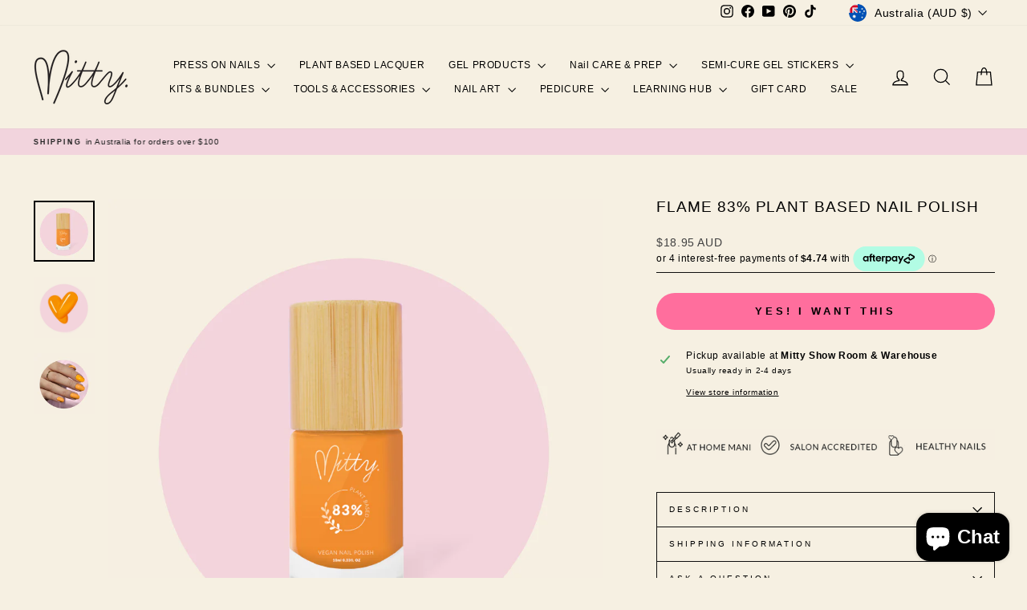

--- FILE ---
content_type: text/javascript; charset=utf-8
request_url: https://mitty.com.au/products/cuticle-juice-10ml-cuticle-oil.js
body_size: 177
content:
{"id":3935952011366,"title":"Cuticle Juice Jasmine 10ml","handle":"cuticle-juice-10ml-cuticle-oil","description":"\u003cp\u003e\u003cstrong\u003eCuticle Juice Skin Super Food\u003c\/strong\u003e\u003c\/p\u003e\n\u003cp\u003e\u003cspan\u003e100% Australian Cuticle Juice feeds your skin. This fast penetrating formula adds flexibility to nails which are prone to breaks and stimulates healthy nail growth. Well groomed cuticles are the foundation of strong healthy nails.\u003c\/span\u003e\u003c\/p\u003e\n\u003cp\u003e\u003cspan\u003e\u003cstrong\u003eApplication:\u003c\/strong\u003e\u003c\/span\u003e\u003c\/p\u003e\n\u003cp\u003e\u003cspan\u003eApply on clean skin. Gently press on bottle and apply a very small amount to each cuticle.  For best results use at least once a day, particularly in the evening so your nails have time to recover overnight especially if you paint your nails every day and use acetone.\u003c\/span\u003e\u003c\/p\u003e\n\u003cp\u003e\u003cspan\u003e\u003cstrong\u003eIngredients\u003c\/strong\u003e\u003c\/span\u003e\u003c\/p\u003e\n\u003cp\u003e\u003cspan\u003eSweet Almond Oil, Jojoba Oil, Avocado Oil, Coconut Oil, Vit E Oil. Cold Pressed, Small batch production, ensures freshness\u003c\/span\u003e\u003c\/p\u003e\n\u003c!----\u003e","published_at":"2022-08-14T18:12:37+10:00","created_at":"2019-07-30T10:51:33+10:00","vendor":"Mitty Melbourne Australia","type":"","tags":["cuticle care","cuticle moisturiser","cuticle oil","ig shop"],"price":1995,"price_min":1995,"price_max":1995,"available":true,"price_varies":false,"compare_at_price":null,"compare_at_price_min":0,"compare_at_price_max":0,"compare_at_price_varies":false,"variants":[{"id":29435643428966,"title":"Default Title","option1":"Default Title","option2":null,"option3":null,"sku":"CJJ","requires_shipping":true,"taxable":false,"featured_image":null,"available":true,"name":"Cuticle Juice Jasmine 10ml","public_title":null,"options":["Default Title"],"price":1995,"weight":0,"compare_at_price":null,"inventory_quantity":40,"inventory_management":"shopify","inventory_policy":"continue","barcode":"0731628085482","requires_selling_plan":false,"selling_plan_allocations":[]}],"images":["\/\/cdn.shopify.com\/s\/files\/1\/0855\/6178\/files\/cuticle-juice-jasmine.png?v=1704754616","\/\/cdn.shopify.com\/s\/files\/1\/0855\/6178\/files\/cuticle-juice-jasmine-2.png?v=1704754615"],"featured_image":"\/\/cdn.shopify.com\/s\/files\/1\/0855\/6178\/files\/cuticle-juice-jasmine.png?v=1704754616","options":[{"name":"Title","position":1,"values":["Default Title"]}],"url":"\/products\/cuticle-juice-10ml-cuticle-oil","media":[{"alt":null,"id":36005118574912,"position":1,"preview_image":{"aspect_ratio":1.0,"height":1080,"width":1080,"src":"https:\/\/cdn.shopify.com\/s\/files\/1\/0855\/6178\/files\/cuticle-juice-jasmine.png?v=1704754616"},"aspect_ratio":1.0,"height":1080,"media_type":"image","src":"https:\/\/cdn.shopify.com\/s\/files\/1\/0855\/6178\/files\/cuticle-juice-jasmine.png?v=1704754616","width":1080},{"alt":null,"id":36005118607680,"position":2,"preview_image":{"aspect_ratio":1.0,"height":1080,"width":1080,"src":"https:\/\/cdn.shopify.com\/s\/files\/1\/0855\/6178\/files\/cuticle-juice-jasmine-2.png?v=1704754615"},"aspect_ratio":1.0,"height":1080,"media_type":"image","src":"https:\/\/cdn.shopify.com\/s\/files\/1\/0855\/6178\/files\/cuticle-juice-jasmine-2.png?v=1704754615","width":1080}],"requires_selling_plan":false,"selling_plan_groups":[]}

--- FILE ---
content_type: text/javascript; charset=utf-8
request_url: https://mitty.com.au/products/180-180-nail-file-3-pack.js
body_size: 1209
content:
{"id":4892238446694,"title":"180\/180 Nail File- 3 Pack","handle":"180-180-nail-file-3-pack","description":"\u003ch1\u003eMitty 180\/180 nail file:\u003cbr\u003e\n\u003c\/h1\u003e\n\u003cp\u003e\u003cmeta charset=\"utf-8\"\u003eMitty 180\/180 nail file gets the job done. Tried and tested in Mitty Salon \u0026amp; Mitty Academy. Mitty nail files last 4 times longer than the average nail file and are extremely effective for rapid product reduction. Mitty nail file can be used on natural nails and it's perfect for nail preparation before nail extension or manicure.\u003c\/p\u003e\n\u003ch2\u003eThe Mitty Difference: \u003c\/h2\u003e\n\u003cul\u003e\n\u003cli\u003ePerfect for the removal of Acrylics, Dipping, SNS, wraps, Gels products and any other nail extension\u003c\/li\u003e\n\u003cli\u003eStraight edge for sidewall and extension edge refinement\u003c\/li\u003e\n\u003cli\u003eHalf moon contoured edge for getting in close to the cuticle minimising the risk of touching the soft tissue.\u003c\/li\u003e\n\u003cli\u003eCompletely disinfected in 10 minutes with total submersion in, or sprayed with an EPA hospital grade disinfectant.\u003c\/li\u003e\n\u003cli\u003eExcellent for shaping the nails after using nail extension products such as  soft gels, hard gel, acrylics, dipping, SNS as well as pedicures with thick toe nails.\u003c\/li\u003e\n\u003c\/ul\u003e\n\u003cp\u003eYou will receive x3 Mitty 100\/100 premium quality nail files\u003c\/p\u003e\n\u003cp\u003eMitty Nail Files are 100% Cruelty Free \u0026amp; Vegan\u003c\/p\u003e\n\u003ch2\u003eFAQ about nail files:\u003c\/h2\u003e\n\u003ch3\u003e1. Can you clean and disinfect a nail file?\u003c\/h3\u003e\n\u003cp\u003eYes, \u003cmeta charset=\"utf-8\"\u003e\u003cspan data-mce-fragment=\"1\"\u003eAfter cleaning the nail file, it must be disinfected.  The best method to disinfect a nail file is by immersing it in \u003c\/span\u003e70-90% isopropyl or ethyl alcohol for five minutes\u003cspan data-mce-fragment=\"1\"\u003e. Allow it to air dry by placing it on top of a clean towel and covering it with another clean towel.\u003c\/span\u003e\u003c\/p\u003e\n\u003ch3\u003e2. Is nail file bad for your nails?\u003c\/h3\u003e\n\u003cp\u003eThe short answer is No if you use the correct nail file for its intended purpose. Nail files have grit which tell us how soft or coarse they are. The higher the grit number, the softer it is. The lower the grit number, the coarser it is. \u003c\/p\u003e\n\u003ch3\u003e3. Which nail file is best for natural nails?\u003c\/h3\u003e\n\u003cp\u003eWe recommend using a nail file with grit higher that 150 like Mitty 180\/180 nail file.\u003c\/p\u003e","published_at":"2022-08-14T18:05:42+10:00","created_at":"2020-07-27T12:49:09+10:00","vendor":"Mitty Melbourne Australia","type":"ACCESSORIES","tags":["2022","ig shop","nail file","nail file austraia","nail file kit","nail file pack","professional nail file"],"price":1000,"price_min":1000,"price_max":1000,"available":true,"price_varies":false,"compare_at_price":null,"compare_at_price_min":0,"compare_at_price_max":0,"compare_at_price_varies":false,"variants":[{"id":31995247820902,"title":"Default Title","option1":"Default Title","option2":null,"option3":null,"sku":"","requires_shipping":true,"taxable":true,"featured_image":null,"available":true,"name":"180\/180 Nail File- 3 Pack","public_title":null,"options":["Default Title"],"price":1000,"weight":0,"compare_at_price":null,"inventory_quantity":40,"inventory_management":"shopify","inventory_policy":"deny","barcode":"","requires_selling_plan":false,"selling_plan_allocations":[]}],"images":["\/\/cdn.shopify.com\/s\/files\/1\/0855\/6178\/products\/180_180-nail-file_e081ab61-d23e-4d56-90d8-521413e25882.jpg?v=1637131954"],"featured_image":"\/\/cdn.shopify.com\/s\/files\/1\/0855\/6178\/products\/180_180-nail-file_e081ab61-d23e-4d56-90d8-521413e25882.jpg?v=1637131954","options":[{"name":"Title","position":1,"values":["Default Title"]}],"url":"\/products\/180-180-nail-file-3-pack","media":[{"alt":null,"id":20804539416678,"position":1,"preview_image":{"aspect_ratio":1.0,"height":1080,"width":1080,"src":"https:\/\/cdn.shopify.com\/s\/files\/1\/0855\/6178\/products\/180_180-nail-file_e081ab61-d23e-4d56-90d8-521413e25882.jpg?v=1637131954"},"aspect_ratio":1.0,"height":1080,"media_type":"image","src":"https:\/\/cdn.shopify.com\/s\/files\/1\/0855\/6178\/products\/180_180-nail-file_e081ab61-d23e-4d56-90d8-521413e25882.jpg?v=1637131954","width":1080}],"requires_selling_plan":false,"selling_plan_groups":[]}

--- FILE ---
content_type: text/javascript; charset=utf-8
request_url: https://mitty.com.au/products/pedi-in-a-box-including-jelly-soak-lavender.js
body_size: 2215
content:
{"id":8217194398016,"title":"4 Step Pedi Kit includes Jelly Soak - Lavender","handle":"pedi-in-a-box-including-jelly-soak-lavender","description":"\u003cmeta charset=\"utf-8\"\u003e\n\u003cp data-mce-fragment=\"1\"\u003e\u003cimg alt=\"\" src=\"https:\/\/cdn.shopify.com\/s\/files\/1\/0855\/6178\/files\/6dcdfa91-1886-40a8-8759-edc9cc941d20_480x480.png?v=1693457284\" style=\"display: block; margin-left: auto; margin-right: auto;\"\u003e\u003c\/p\u003e\n\u003cp data-mce-fragment=\"1\"\u003eIntroducing the\u003cspan data-mce-fragment=\"1\"\u003e \u003c\/span\u003eultimate\u003cspan data-mce-fragment=\"1\"\u003e \u003c\/span\u003e\u003cstrong data-mce-fragment=\"1\"\u003e4-Step Pedi Kit\u003c\/strong\u003e\u003cspan data-mce-fragment=\"1\"\u003e \u003c\/span\u003efrom Mitty Nails:\u003cspan data-mce-fragment=\"1\"\u003e \u003c\/span\u003eyour\u003cspan data-mce-fragment=\"1\"\u003e \u003c\/span\u003epath to\u003cspan data-mce-fragment=\"1\"\u003e \u003c\/span\u003erejuvenated and\u003cspan data-mce-fragment=\"1\"\u003e \u003c\/span\u003ebeautiful\u003cspan data-mce-fragment=\"1\"\u003e \u003c\/span\u003efeet!\u003c\/p\u003e\n\u003cp data-mce-fragment=\"1\"\u003e\u003cimg src=\"https:\/\/cdn.shopify.com\/s\/files\/1\/0855\/6178\/files\/9e16d08c-8c27-4482-95ac-a9c19f55f2bf_480x480.png?v=1693457308\" alt=\"\" style=\"display: block; margin-left: auto; margin-right: auto;\" data-mce-fragment=\"1\" data-mce-src=\"https:\/\/cdn.shopify.com\/s\/files\/1\/0855\/6178\/files\/9e16d08c-8c27-4482-95ac-a9c19f55f2bf_480x480.png?v=1693457308\"\u003e\u003c\/p\u003e\n\u003cp data-mce-fragment=\"1\"\u003eDiscover the perfect pampering solution for your tired toes with our specially crafted 4-step pedi kit. At Mitty Nails, we're passionate about bringing you the finest nail art products, and now, we're extending our expertise to foot care with this exceptional vegan, cruelty-free, and ultra-nourishing kit.\u003c\/p\u003e\n\u003cp data-mce-fragment=\"1\"\u003e\u003cimg src=\"https:\/\/cdn.shopify.com\/s\/files\/1\/0855\/6178\/files\/8b7e39b4-ebb2-451f-acc8-4e621bc2608c_480x480.png?v=1693457328\" alt=\"\" data-mce-fragment=\"1\" data-mce-src=\"https:\/\/cdn.shopify.com\/s\/files\/1\/0855\/6178\/files\/8b7e39b4-ebb2-451f-acc8-4e621bc2608c_480x480.png?v=1693457328\"\u003e\u003c\/p\u003e\n\u003cp data-mce-fragment=\"1\"\u003eStep 1:\u003cspan data-mce-fragment=\"1\"\u003e \u003c\/span\u003e\u003cstrong data-mce-fragment=\"1\"\u003eRelax and Exfoliate with Our Luxurious Jelly Foot Soak\u003c\/strong\u003e\u003cbr data-mce-fragment=\"1\"\u003eBegin your journey to total foot bliss with our indulgent jelly foot soak. Immerse your feet in the calming embrace of our unique formula, designed to soothe and exfoliate, leaving your skin feeling silky-smooth and rejuvenated. Let the stresses of the day melt away as you prepare your feet for the pampering they deserve.\u003c\/p\u003e\n\u003cp data-mce-fragment=\"1\"\u003eStep 2:\u003cspan data-mce-fragment=\"1\"\u003e \u003c\/span\u003e\u003cstrong data-mce-fragment=\"1\"\u003eDe-Stress and Detoxify with Our Mineral Foot Soak\u003c\/strong\u003e\u003cbr data-mce-fragment=\"1\"\u003eGive your feet the detox they crave with our mineral-rich foot soak. The blend of natural minerals is a treat for your skin, helping to draw out impurities and provide a sense of revitalisation. As you soak, feel the tension dissipate, and let the soothing minerals work their magic, leaving you refreshed and renewed.\u003c\/p\u003e\n\u003cp data-mce-fragment=\"1\"\u003eStep 3:\u003cspan data-mce-fragment=\"1\"\u003e \u003c\/span\u003e\u003cstrong data-mce-fragment=\"1\"\u003eNourish, Calm, and Refresh with Our Foot Mud Mask\u003c\/strong\u003e\u003cbr data-mce-fragment=\"1\"\u003eIndulge your feet with the nourishing touch of our foot mud mask, a sanctuary for your tired soles. Let the mask absorb into your skin, as it calms and revitalises. After rinsing, your feet will feel invigorated, and you'll notice a new level of softness that's simply irresistible.\u003c\/p\u003e\n\u003cp data-mce-fragment=\"1\"\u003eStep 4:\u003cspan data-mce-fragment=\"1\"\u003e \u003c\/span\u003e\u003cstrong data-mce-fragment=\"1\"\u003eSoften and Reenergise with Our Rejuvenating Foot Lotion\u003cbr data-mce-fragment=\"1\"\u003e\u003c\/strong\u003eComplete your pedicure journey with our sumptuous foot lotion. Enriched with ingredients known for their moisturising properties, this lotion will provide the finishing touch of softness your feet crave. As you massage it in, feel the tension melt away, and revel in the renewed energy that only well-cared-for feet can provide.\u003c\/p\u003e\n\u003ch2 data-mce-fragment=\"1\"\u003e4 Step Pedi Kit Inclusions:\u003c\/h2\u003e\n\u003cul data-mce-fragment=\"1\"\u003e\n\u003cli data-mce-fragment=\"1\"\u003eJelly Foot Soak 20g\u003c\/li\u003e\n\u003cli data-mce-fragment=\"1\"\u003eMineral Foot Soak 20g\u003c\/li\u003e\n\u003cli data-mce-fragment=\"1\"\u003eFoot Mud Mask 20g\u003c\/li\u003e\n\u003cli data-mce-fragment=\"1\"\u003eFoot Lotion 20g\u003c\/li\u003e\n\u003c\/ul\u003e\n\u003cp data-mce-fragment=\"1\"\u003eElevate your self-care routine with Mitty Nails' 4-step pedi kit – the ultimate indulgence for your feet. Immerse yourself in the luxury of cruelty-free products, carefully crafted to enhance your well-being. Transform your pedicure into a spa-like experience, and let your feet thank you for the pampering. Add the Mitty Nails 4-Step Pedi Kit to your cart today and step into a world of foot care like no other.\u003c\/p\u003e","published_at":"2024-12-11T16:43:45+11:00","created_at":"2023-03-29T14:55:11+11:00","vendor":"miss cosmetic limited","type":"","tags":[],"price":995,"price_min":995,"price_max":995,"available":true,"price_varies":false,"compare_at_price":null,"compare_at_price_min":0,"compare_at_price_max":0,"compare_at_price_varies":false,"variants":[{"id":44723023118656,"title":"Default Title","option1":"Default Title","option2":null,"option3":null,"sku":"M4SPKLAV","requires_shipping":true,"taxable":true,"featured_image":null,"available":true,"name":"4 Step Pedi Kit includes Jelly Soak - Lavender","public_title":null,"options":["Default Title"],"price":995,"weight":0,"compare_at_price":null,"inventory_quantity":40,"inventory_management":"shopify","inventory_policy":"deny","barcode":"0746092917986","requires_selling_plan":false,"selling_plan_allocations":[]}],"images":["\/\/cdn.shopify.com\/s\/files\/1\/0855\/6178\/products\/veganpedicure.png?v=1680062113","\/\/cdn.shopify.com\/s\/files\/1\/0855\/6178\/products\/4steppediinabox.png?v=1680062113","\/\/cdn.shopify.com\/s\/files\/1\/0855\/6178\/products\/pediinabox.png?v=1680062113","\/\/cdn.shopify.com\/s\/files\/1\/0855\/6178\/products\/luxurypedicureinabox.png?v=1680062113","\/\/cdn.shopify.com\/s\/files\/1\/0855\/6178\/files\/pedicure-4step-kit-lavender.png?v=1712106402"],"featured_image":"\/\/cdn.shopify.com\/s\/files\/1\/0855\/6178\/products\/veganpedicure.png?v=1680062113","options":[{"name":"Title","position":1,"values":["Default Title"]}],"url":"\/products\/pedi-in-a-box-including-jelly-soak-lavender","media":[{"alt":"Voesh pedi in a box","id":33259373625664,"position":1,"preview_image":{"aspect_ratio":1.0,"height":1080,"width":1080,"src":"https:\/\/cdn.shopify.com\/s\/files\/1\/0855\/6178\/products\/veganpedicure.png?v=1680062113"},"aspect_ratio":1.0,"height":1080,"media_type":"image","src":"https:\/\/cdn.shopify.com\/s\/files\/1\/0855\/6178\/products\/veganpedicure.png?v=1680062113","width":1080},{"alt":"pedi in a box deluxe 4 step","id":33259373658432,"position":2,"preview_image":{"aspect_ratio":1.0,"height":1080,"width":1080,"src":"https:\/\/cdn.shopify.com\/s\/files\/1\/0855\/6178\/products\/4steppediinabox.png?v=1680062113"},"aspect_ratio":1.0,"height":1080,"media_type":"image","src":"https:\/\/cdn.shopify.com\/s\/files\/1\/0855\/6178\/products\/4steppediinabox.png?v=1680062113","width":1080},{"alt":"voesh pedi in a box lavender","id":33259373691200,"position":3,"preview_image":{"aspect_ratio":1.0,"height":1080,"width":1080,"src":"https:\/\/cdn.shopify.com\/s\/files\/1\/0855\/6178\/products\/pediinabox.png?v=1680062113"},"aspect_ratio":1.0,"height":1080,"media_type":"image","src":"https:\/\/cdn.shopify.com\/s\/files\/1\/0855\/6178\/products\/pediinabox.png?v=1680062113","width":1080},{"alt":"pedi in a box 4 step","id":33259373723968,"position":4,"preview_image":{"aspect_ratio":1.0,"height":1080,"width":1080,"src":"https:\/\/cdn.shopify.com\/s\/files\/1\/0855\/6178\/products\/luxurypedicureinabox.png?v=1680062113"},"aspect_ratio":1.0,"height":1080,"media_type":"image","src":"https:\/\/cdn.shopify.com\/s\/files\/1\/0855\/6178\/products\/luxurypedicureinabox.png?v=1680062113","width":1080},{"alt":null,"id":36699470823744,"position":5,"preview_image":{"aspect_ratio":1.0,"height":1080,"width":1080,"src":"https:\/\/cdn.shopify.com\/s\/files\/1\/0855\/6178\/files\/pedicure-4step-kit-lavender.png?v=1712106402"},"aspect_ratio":1.0,"height":1080,"media_type":"image","src":"https:\/\/cdn.shopify.com\/s\/files\/1\/0855\/6178\/files\/pedicure-4step-kit-lavender.png?v=1712106402","width":1080}],"requires_selling_plan":false,"selling_plan_groups":[]}